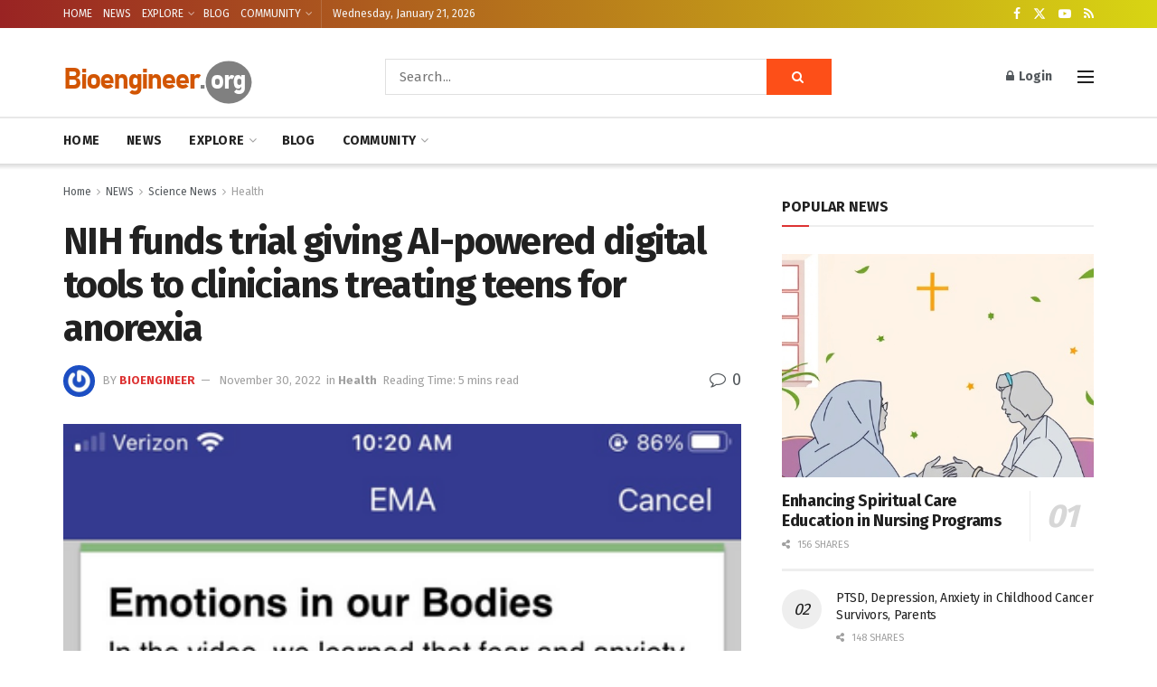

--- FILE ---
content_type: text/html; charset=utf-8
request_url: https://www.google.com/recaptcha/api2/aframe
body_size: 267
content:
<!DOCTYPE HTML><html><head><meta http-equiv="content-type" content="text/html; charset=UTF-8"></head><body><script nonce="U6xP03xf5SH-TknI3WNu-w">/** Anti-fraud and anti-abuse applications only. See google.com/recaptcha */ try{var clients={'sodar':'https://pagead2.googlesyndication.com/pagead/sodar?'};window.addEventListener("message",function(a){try{if(a.source===window.parent){var b=JSON.parse(a.data);var c=clients[b['id']];if(c){var d=document.createElement('img');d.src=c+b['params']+'&rc='+(localStorage.getItem("rc::a")?sessionStorage.getItem("rc::b"):"");window.document.body.appendChild(d);sessionStorage.setItem("rc::e",parseInt(sessionStorage.getItem("rc::e")||0)+1);localStorage.setItem("rc::h",'1769016699677');}}}catch(b){}});window.parent.postMessage("_grecaptcha_ready", "*");}catch(b){}</script></body></html>